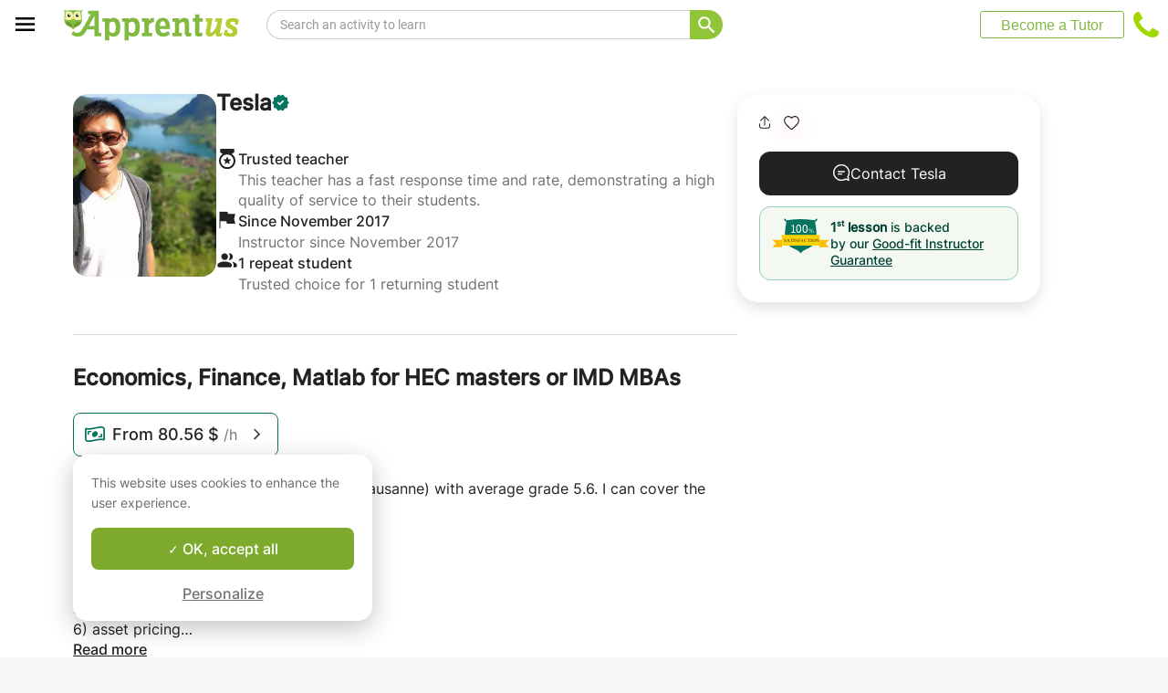

--- FILE ---
content_type: application/javascript
request_url: https://www.apprentus.com/tarteaucitron.js-1.19.0/lang/tarteaucitron.en.min.js
body_size: 875
content:
tarteaucitron.lang={"middleBarHead":"","adblock":"Hello! This site is transparent and lets you choose the 3rd party services you want to allow.","adblock_call":"Please disable your adblocker to start customizing.","reload":"Refresh the page","alertBigScroll":"By continuing to scroll,","alertBigClick":"If you continue to browse this website,","alertBig":"you are allowing all third-party services","alertBigPrivacy":"This website uses cookies to enhance the user experience.","alertSmall":"Manage services","personalize":"Personalize","acceptAll":"OK, accept all","close":"Close","closeBanner":"Hide cookie banner","privacyUrl":"Privacy policy","all":"Preference for all services","info":"Protecting your privacy","disclaimer":"By allowing these third party services, you accept their cookies and the use of tracking technologies necessary for their proper functioning.","allow":"Allow","deny":"Deny","noCookie":"This service does not use cookie.","useCookie":"This service can install","useCookieCurrent":"This service has installed","useNoCookie":"This service has not installed any cookie.","more":"Read more","source":"View the official website","credit":"Cookies manager by tarteaucitron.js","noServices":"This website does not use any cookie requiring your consent.","toggleInfoBox":"Show/hide informations about cookie storage","title":"Cookies management panel","cookieDetail":"Cookie detail for","ourSite":"on our site","modalWindow":"(modal window)","newWindow":"(new window)","allowAll":"Allow all cookies","denyAll":"Deny all cookies","icon":"Cookies","fallback":"is disabled.","allowed":"allowed","disallowed":"disallowed","ads":{"title":"Advertising network","details":"Ad networks can generate revenue by selling advertising space on the site."},"analytic":{"title":"Audience measurement","details":"The audience measurement services used to generate useful statistics attendance to improve the site."},"social":{"title":"Social networks","details":"Social networks can improve the usability of the site and help to promote it via the shares."},"video":{"title":"Videos","details":"Video sharing services help to add rich media on the site and increase its visibility."},"comment":{"title":"Comments","details":"Comments managers facilitate the filing of comments and fight against spam."},"support":{"title":"Support","details":"Support services allow you to get in touch with the site team and help to improve it."},"api":{"title":"APIs","details":"APIs are used to load scripts: geolocation, search engines, translations, ..."},"other":{"title":"Other","details":"Services to display web content."},"google":{"title":"Specific consent for Google services","details":"Google may use your data for audience measurement, advertising performance, or to offer you personalized ads."},"mandatoryTitle":"Mandatory cookies","mandatoryText":"This site uses cookies necessary for its proper functioning which cannot be deactivated.","save":"Save","ourpartners":"Our Partners"}
